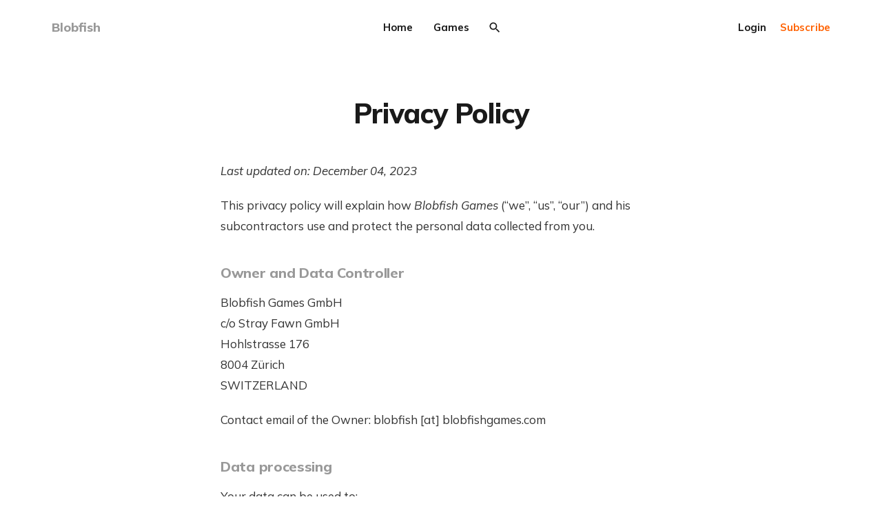

--- FILE ---
content_type: text/html; charset=utf-8
request_url: https://www.blobfish.dev/privacy/
body_size: 8179
content:
<!DOCTYPE html>
<html lang="en">

<head>
    <meta charset="utf-8">
    <meta name="viewport" content="width=device-width, initial-scale=1">
    <title>Privacy Policy</title>
    <link rel="stylesheet" href="https://www.blobfish.dev/assets/built/screen.css?v=0da12f821c">
    <link rel="preconnect" href="https://fonts.gstatic.com">
    <link rel="stylesheet" href="https://fonts.googleapis.com/css2?family=Mulish:ital,wght@0,400;0,700;0,800;1,400;1,700&display=swap">

    <script>
        var siteUrl = 'https://www.blobfish.dev';
    </script>

    <script>
        var localTheme = localStorage.getItem('dawn_theme');
        switch (localTheme) {
            case 'dark':
                document.documentElement.classList.add('theme-dark');
                break;
            case 'light':
                document.documentElement.classList.add('theme-light');
                break;
            default:
                break;
        }
    </script>

    <link rel="icon" href="https://www.blobfish.dev/content/images/size/w256h256/2021/10/potatoheart_s-2.png" type="image/png">
    <link rel="canonical" href="https://www.blobfish.dev/privacy/">
    <meta name="referrer" content="no-referrer-when-downgrade">
    
    <meta property="og:site_name" content="Blobfish">
    <meta property="og:type" content="website">
    <meta property="og:title" content="Privacy Policy">
    <meta property="og:description" content="Last updated on: December 04, 2023

This privacy policy will explain how Blobfish Games (“we”, “us”, “our”) and his subcontractors use and protect the personal data collected from you.


Owner and Data Controller

Blobfish Games GmbH
c/o Stray Fawn GmbH
Hohlstrasse 176
8004 Zürich
SWITZERLAND

Contact email of the">
    <meta property="og:url" content="https://www.blobfish.dev/privacy/">
    <meta property="og:image" content="https://static.ghost.org/v4.0.0/images/publication-cover.jpg">
    <meta property="article:published_time" content="2021-10-06T09:31:13.000Z">
    <meta property="article:modified_time" content="2023-12-04T16:35:00.000Z">
    <meta name="twitter:card" content="summary_large_image">
    <meta name="twitter:title" content="Privacy Policy">
    <meta name="twitter:description" content="Last updated on: December 04, 2023

This privacy policy will explain how Blobfish Games (“we”, “us”, “our”) and his subcontractors use and protect the personal data collected from you.


Owner and Data Controller

Blobfish Games GmbH
c/o Stray Fawn GmbH
Hohlstrasse 176
8004 Zürich
SWITZERLAND

Contact email of the">
    <meta name="twitter:url" content="https://www.blobfish.dev/privacy/">
    <meta name="twitter:image" content="https://static.ghost.org/v4.0.0/images/publication-cover.jpg">
    <meta name="twitter:label1" content="Written by">
    <meta name="twitter:data1" content="Blobfish">
    <meta name="twitter:site" content="@blobfishdev">
    <meta name="twitter:creator" content="@blobfishdev">
    <meta property="og:image:width" content="1200">
    <meta property="og:image:height" content="482">
    
    <script type="application/ld+json">
{
    "@context": "https://schema.org",
    "@type": "Article",
    "publisher": {
        "@type": "Organization",
        "name": "Blobfish",
        "url": "https://www.blobfish.dev/",
        "logo": {
            "@type": "ImageObject",
            "url": "https://www.blobfish.dev/content/images/size/w256h256/2021/10/potatoheart_s-2.png",
            "width": 60,
            "height": 60
        }
    },
    "author": {
        "@type": "Person",
        "name": "Blobfish",
        "image": {
            "@type": "ImageObject",
            "url": "https://www.blobfish.dev/content/images/2021/10/Egg_Thumbnail.png",
            "width": 192,
            "height": 192
        },
        "url": "https://www.blobfish.dev/author/blobfish/",
        "sameAs": [
            "https://x.com/blobfishdev"
        ]
    },
    "headline": "Privacy Policy",
    "url": "https://www.blobfish.dev/privacy/",
    "datePublished": "2021-10-06T09:31:13.000Z",
    "dateModified": "2023-12-04T16:35:00.000Z",
    "description": "Last updated on: December 04, 2023\n\nThis privacy policy will explain how Blobfish Games (“we”, “us”, “our”) and his subcontractors use and protect the personal data collected from you.\n\n\nOwner and Data Controller\n\nBlobfish Games GmbH\nc/o Stray Fawn GmbH\nHohlstrasse 176\n8004 Zürich\nSWITZERLAND\n\nContact email of the Owner: blobfish [at] blobfishgames.com\n\n\nData processing\n\nYour data can be used to:\n\n * Get access to products or services you have ordered (including updates and information relative ",
    "mainEntityOfPage": "https://www.blobfish.dev/privacy/"
}
    </script>

    <meta name="generator" content="Ghost 6.12">
    <link rel="alternate" type="application/rss+xml" title="Blobfish" href="https://www.blobfish.dev/rss/">
    <script defer src="https://cdn.jsdelivr.net/ghost/portal@~2.56/umd/portal.min.js" data-i18n="true" data-ghost="https://www.blobfish.dev/" data-key="4198d7f672d164d250c04961e0" data-api="https://blobfish.ghost.io/ghost/api/content/" data-locale="en" crossorigin="anonymous"></script><style id="gh-members-styles">.gh-post-upgrade-cta-content,
.gh-post-upgrade-cta {
    display: flex;
    flex-direction: column;
    align-items: center;
    font-family: -apple-system, BlinkMacSystemFont, 'Segoe UI', Roboto, Oxygen, Ubuntu, Cantarell, 'Open Sans', 'Helvetica Neue', sans-serif;
    text-align: center;
    width: 100%;
    color: #ffffff;
    font-size: 16px;
}

.gh-post-upgrade-cta-content {
    border-radius: 8px;
    padding: 40px 4vw;
}

.gh-post-upgrade-cta h2 {
    color: #ffffff;
    font-size: 28px;
    letter-spacing: -0.2px;
    margin: 0;
    padding: 0;
}

.gh-post-upgrade-cta p {
    margin: 20px 0 0;
    padding: 0;
}

.gh-post-upgrade-cta small {
    font-size: 16px;
    letter-spacing: -0.2px;
}

.gh-post-upgrade-cta a {
    color: #ffffff;
    cursor: pointer;
    font-weight: 500;
    box-shadow: none;
    text-decoration: underline;
}

.gh-post-upgrade-cta a:hover {
    color: #ffffff;
    opacity: 0.8;
    box-shadow: none;
    text-decoration: underline;
}

.gh-post-upgrade-cta a.gh-btn {
    display: block;
    background: #ffffff;
    text-decoration: none;
    margin: 28px 0 0;
    padding: 8px 18px;
    border-radius: 4px;
    font-size: 16px;
    font-weight: 600;
}

.gh-post-upgrade-cta a.gh-btn:hover {
    opacity: 0.92;
}</style>
    <script defer src="https://cdn.jsdelivr.net/ghost/sodo-search@~1.8/umd/sodo-search.min.js" data-key="4198d7f672d164d250c04961e0" data-styles="https://cdn.jsdelivr.net/ghost/sodo-search@~1.8/umd/main.css" data-sodo-search="https://blobfish.ghost.io/" data-locale="en" crossorigin="anonymous"></script>
    
    <link href="https://www.blobfish.dev/webmentions/receive/" rel="webmention">
    <script defer src="/public/cards.min.js?v=0da12f821c"></script>
    <link rel="stylesheet" type="text/css" href="/public/cards.min.css?v=0da12f821c">
    <script defer src="/public/member-attribution.min.js?v=0da12f821c"></script>
    <script defer src="/public/ghost-stats.min.js?v=0da12f821c" data-stringify-payload="false" data-datasource="analytics_events" data-storage="localStorage" data-host="https://www.blobfish.dev/.ghost/analytics/api/v1/page_hit"  tb_site_uuid="4dea754d-a219-403e-9e1c-e7d91e43a648" tb_post_uuid="a4b8ff4a-45e5-459b-816b-e5b6f8c9b406" tb_post_type="page" tb_member_uuid="undefined" tb_member_status="undefined"></script><style>:root {--ghost-accent-color: #ff6406;}</style>
    <!-- link tag -->
<link rel="stylesheet" href="https://cdnjs.cloudflare.com/ajax/libs/prism/1.25.0/themes/prism.min.css" />
</head>

<body class="page-template page-privacy">
    <svg width="0" height="0" style="display: none;">
    <symbol xmlns="http://www.w3.org/2000/svg" viewBox="0 0 32 32" id="arrow-left">
        <path d="M26.667 14.667v2.667h-16L18 24.667l-1.893 1.893L5.547 16l10.56-10.56L18 7.333l-7.333 7.333h16z"></path>
    </symbol>
    <symbol xmlns="http://www.w3.org/2000/svg" viewBox="0 0 32 32" id="arrow-right">
        <path d="M5.333 14.667v2.667h16L14 24.667l1.893 1.893L26.453 16 15.893 5.44 14 7.333l7.333 7.333h-16z"></path>
    </symbol>
    <symbol xmlns="http://www.w3.org/2000/svg" viewBox="0 0 32 32" id="brightness-2">
        <path
            d="M13.333 2.667c-2.427 0-4.707.667-6.667 1.8 4 2.307 6.667 6.6 6.667 11.533s-2.667 9.227-6.667 11.533c1.96 1.133 4.24 1.8 6.667 1.8 7.36 0 13.333-5.973 13.333-13.333S20.693 2.667 13.333 2.667z">
        </path>
    </symbol>
    <symbol xmlns="http://www.w3.org/2000/svg" viewBox="0 0 32 32" id="chevron-left">
        <path d="M20.547 22.107L14.44 16l6.107-6.12L18.667 8l-8 8 8 8 1.88-1.893z"></path>
    </symbol>
    <symbol xmlns="http://www.w3.org/2000/svg" viewBox="0 0 32 32" id="chevron-right">
        <path d="M11.453 22.107L17.56 16l-6.107-6.12L13.333 8l8 8-8 8-1.88-1.893z"></path>
    </symbol>
    <symbol xmlns="http://www.w3.org/2000/svg" viewBox="0 0 32 32" id="circle-half-full">
        <path
            d="M16 2.667c-7.36 0-13.333 5.973-13.333 13.333s5.973 13.333 13.333 13.333c7.36 0 13.333-5.973 13.333-13.333s-5.973-13.333-13.333-13.333zM16 5.333c5.893 0 10.667 4.773 10.667 10.667s-4.773 10.667-10.667 10.667v-21.333z">
        </path>
    </symbol>
    <symbol xmlns="http://www.w3.org/2000/svg" viewBox="0 0 32 32" id="dots-horizontal">
        <path
            d="M21.333 16c0-1.473 1.194-2.667 2.667-2.667v0c1.473 0 2.667 1.194 2.667 2.667v0c0 1.473-1.194 2.667-2.667 2.667v0c-1.473 0-2.667-1.194-2.667-2.667v0zM13.333 16c0-1.473 1.194-2.667 2.667-2.667v0c1.473 0 2.667 1.194 2.667 2.667v0c0 1.473-1.194 2.667-2.667 2.667v0c-1.473 0-2.667-1.194-2.667-2.667v0zM5.333 16c0-1.473 1.194-2.667 2.667-2.667v0c1.473 0 2.667 1.194 2.667 2.667v0c0 1.473-1.194 2.667-2.667 2.667v0c-1.473 0-2.667-1.194-2.667-2.667v0z">
        </path>
    </symbol>
    <symbol xmlns="http://www.w3.org/2000/svg" viewBox="0 0 32 32" id="facebook-box">
        <path
            d="M6.667 4h18.667c1.467 0 2.667 1.2 2.667 2.667v18.667c0 1.467-1.2 2.667-2.667 2.667H6.667A2.675 2.675 0 0 1 4 25.334V6.667C4 5.2 5.2 4 6.667 4zM24 6.667h-3.333A4.672 4.672 0 0 0 16 11.334v3.333h-2.667v4H16V28h4v-9.333h4v-4h-4V12c0-.733.6-1.333 1.333-1.333H24v-4z">
        </path>
    </symbol>
    <symbol xmlns="http://www.w3.org/2000/svg" viewBox="0 0 32 32" id="facebook">
        <path
            d="M22.667 2.667V8H20c-.92 0-1.333 1.08-1.333 2v3.333h4v5.333h-4v10.667h-5.333V18.666h-4v-5.333h4V8a5.332 5.332 0 0 1 5.333-5.333h4z">
        </path>
    </symbol>
    <symbol xmlns="http://www.w3.org/2000/svg" viewBox="0 0 32 32" id="linkedin">
        <path
            d="M25.333 4c1.473 0 2.667 1.194 2.667 2.667v0 18.667c0 1.473-1.194 2.667-2.667 2.667v0h-18.667c-1.473 0-2.667-1.194-2.667-2.667v0-18.667c0-1.473 1.194-2.667 2.667-2.667v0h18.667zM24.667 24.667v-7.067c0-2.401-1.946-4.347-4.347-4.347v0c-1.133 0-2.453 0.693-3.093 1.733v-1.48h-3.72v11.16h3.72v-6.573c0-1.027 0.827-1.867 1.853-1.867 1.031 0 1.867 0.836 1.867 1.867v0 6.573h3.72zM9.173 11.413c1.237 0 2.24-1.003 2.24-2.24v0c0-1.24-1-2.253-2.24-2.253-1.244 0-2.253 1.009-2.253 2.253v0c0 1.24 1.013 2.24 2.253 2.24zM11.027 24.667v-11.16h-3.693v11.16h3.693z">
        </path>
    </symbol>
    <symbol xmlns="http://www.w3.org/2000/svg" viewBox="0 0 40 40" id="loader">
        <path opacity="0.3" fill="currentColor"
            d="M20.201,5.169c-8.254,0-14.946,6.692-14.946,14.946c0,8.255,6.692,14.946,14.946,14.946 s14.946-6.691,14.946-14.946C35.146,11.861,28.455,5.169,20.201,5.169z M20.201,31.749c-6.425,0-11.634-5.208-11.634-11.634 c0-6.425,5.209-11.634,11.634-11.634c6.425,0,11.633,5.209,11.633,11.634C31.834,26.541,26.626,31.749,20.201,31.749z" />
        <path fill="currentColor"
            d="M26.013,10.047l1.654-2.866c-2.198-1.272-4.743-2.012-7.466-2.012h0v3.312h0 C22.32,8.481,24.301,9.057,26.013,10.047z">
            <animateTransform attributeType="xml" attributeName="transform" type="rotate" from="0 20 20" to="360 20 20"
                dur="0.5s" repeatCount="indefinite" />
        </path>
    </symbol>
    <symbol xmlns="http://www.w3.org/2000/svg" viewBox="0 0 32 32" id="magnify">
        <path
            d="M12.667 4a8.667 8.667 0 0 1 8.667 8.667c0 2.147-.787 4.12-2.08 5.64l.36.36h1.053l6.667 6.667-2 2-6.667-6.667v-1.053l-.36-.36a8.689 8.689 0 0 1-5.64 2.08C7.88 21.334 4 17.454 4 12.667S7.88 4 12.667 4zm0 2.667c-3.333 0-6 2.667-6 6s2.667 6 6 6 6-2.667 6-6-2.667-6-6-6z">
        </path>
    </symbol>
    <symbol xmlns="http://www.w3.org/2000/svg" viewBox="0 0 32 32" id="menu-down">
        <path d="M9.333 13.333L16 20l6.667-6.667H9.334z"></path>
    </symbol>
    <symbol xmlns="http://www.w3.org/2000/svg" viewBox="0 0 32 32" id="rss-box">
        <path
            d="M6.667 4h18.667c1.467 0 2.667 1.2 2.667 2.667v18.667c0 1.467-1.2 2.667-2.667 2.667H6.667A2.675 2.675 0 0 1 4 25.334V6.667C4 5.2 5.2 4 6.667 4zM10 20c-1.107 0-2 .893-2 2s.893 2 2 2 2-.893 2-2-.893-2-2-2zm-2-6.667V16c4.413 0 8 3.587 8 8h2.667c0-5.893-4.773-10.667-10.667-10.667zM8 8v2.667c7.36 0 13.333 5.973 13.333 13.333H24c0-8.84-7.16-16-16-16z">
        </path>
    </symbol>
    <symbol xmlns="http://www.w3.org/2000/svg" viewBox="0 0 32 32" id="star">
        <path
            d="M16 23.027L24.24 28l-2.187-9.373 7.28-6.307-9.587-.827-3.747-8.827-3.747 8.827-9.587.827 7.267 6.307L7.759 28l8.24-4.973z">
        </path>
    </symbol>
    <symbol xmlns="http://www.w3.org/2000/svg" viewBox="0 0 24 24" id="table-of-contents">
        <path d="M3 9h14V7H3v2m0 4h14v-2H3v2m0 4h14v-2H3v2m16 0h2v-2h-2v2m0-10v2h2V7h-2m0 6h2v-2h-2v2z"></path>
    </symbol>
    <symbol xmlns="http://www.w3.org/2000/svg" viewBox="0 0 32 32" id="twitter-box">
        <path
            d="M6.667 4h18.667c1.467 0 2.667 1.2 2.667 2.667v18.667c0 1.467-1.2 2.667-2.667 2.667H6.667A2.675 2.675 0 0 1 4 25.334V6.667C4 5.2 5.2 4 6.667 4zm16.946 8.44c.64-.533 1.387-1.173 1.72-1.88-.547.28-1.2.453-1.92.547.667-.48 1.213-1.107 1.493-1.96-.693.373-1.4.693-2.28.853-2.067-2.493-7.013-.467-6.133 3.267-3.48-.213-5.6-1.787-7.36-3.72-1 1.627-.133 4.093 1.053 4.773-.613-.04-1.08-.227-1.52-.44.053 2.053 1.187 3.04 2.773 3.573a4.47 4.47 0 0 1-1.52.04c.493 1.427 1.52 2.32 3.28 2.507-1.2 1.013-3.413 1.72-5.2 1.44 1.533.973 3.28 1.747 5.707 1.64 5.88-.267 9.813-4.48 9.907-10.64z">
        </path>
    </symbol>
    <symbol xmlns="http://www.w3.org/2000/svg" viewBox="0 0 32 32" id="twitter">
        <path
            d="M29.947 8a11.423 11.423 0 0 1-3.28.92 5.738 5.738 0 0 0 2.507-3.173 11.52 11.52 0 0 1-3.627 1.4C24.494 6 23.014 5.334 21.334 5.334c-3.133 0-5.693 2.56-5.693 5.72 0 .453.053.893.147 1.307A16.261 16.261 0 0 1 4.001 6.388a5.663 5.663 0 0 0-.773 2.867c0 1.987 1 3.747 2.547 4.747-.947 0-1.827-.267-2.6-.667v.04a5.724 5.724 0 0 0 4.587 5.613 5.644 5.644 0 0 1-2.574.093c.72 2.253 2.813 3.933 5.333 3.973-1.947 1.547-4.413 2.453-7.107 2.453-.453 0-.907-.027-1.36-.08A16.19 16.19 0 0 0 10.827 28c10.507 0 16.28-8.72 16.28-16.28 0-.253 0-.493-.013-.747A11.42 11.42 0 0 0 29.947 8z">
        </path>
    </symbol>
    <symbol xmlns="http://www.w3.org/2000/svg" viewBox="0 0 32 32" id="white-balance-sunny">
        <path
            d="M4.733 24.72l1.88 1.88 2.4-2.387L7.12 22.32zm9.934 5.213h2.667V26h-2.667zM16 7.333c-4.413 0-8 3.587-8 8s3.587 8 8 8 8-3.587 8-8c0-4.427-3.587-8-8-8zm10.667 9.334h4V14h-4zm-3.68 7.546l2.4 2.387 1.88-1.88-2.387-2.4zm4.28-18.266l-1.88-1.88-2.4 2.387 1.893 1.893zM17.333.733h-2.667v3.933h2.667zM5.333 14h-4v2.667h4zm3.68-7.547l-2.4-2.387-1.88 1.88 2.387 2.4 1.893-1.893z">
        </path>
    </symbol>
    <symbol xmlns="http://www.w3.org/2000/svg" viewBox="0 0 32 32" id="window-close">
        <path
            d="M17.947 16l7.387 7.387v1.947h-1.947L16 17.947l-7.387 7.387H6.666v-1.947L14.053 16 6.666 8.613V6.666h1.947L16 14.053l7.387-7.387h1.947v1.947L17.947 16z">
        </path>
    </symbol>
</svg>
    <div class="site">
        <header class="site-header container">
    <div class="header-left">
        <a class="logo" href="https://www.blobfish.dev">
                <span class="logo-text">Blobfish</span>
        </a>
    </div>
        <nav class="main-nav hidden-xs hidden-sm hidden-md">
                <a class="menu-item menu-item-home"
        href="https://www.blobfish.dev/">Home</a>
    <a class="menu-item menu-item-games"
        href="https://store.steampowered.com/developer/blobfishgames">Games</a>

            <button class="button-icon menu-item-button js-modal" data-modal="search" aria-label="Search">
                <svg class="icon">
                    <use xlink:href="#magnify"></use>
                </svg>
            </button>
        </nav>

        <button class="button-icon hidden-lg hidden-xl js-modal" data-modal="search" aria-label="Search">
            <svg class="icon">
                <use xlink:href="#magnify"></use>
            </svg>
        </button>
        <div class="burger hidden-lg hidden-xl">
            <div class="burger-bar"></div>
            <div class="burger-bar"></div>
        </div>

        <div class="mobile-menu hidden-lg hidden-xl">
            <div class="container">
                <nav class="mobile-nav">
                        <a class="menu-item menu-item-home"
        href="https://www.blobfish.dev/">Home</a>
    <a class="menu-item menu-item-games"
        href="https://store.steampowered.com/developer/blobfishgames">Games</a>

                        <button class="button-text menu-item members-login" data-portal="signin">Login</button>
                        <button class="button-text menu-item menu-item-cta members-subscribe" data-portal="signup">Subscribe</button>
                </nav>
            </div>
        </div>
    <div class="header-right hidden-xs hidden-sm hidden-md">
            <button class="button-text menu-item members-login" data-portal="signin">Login</button>
            <button class="button-text menu-item menu-item-cta members-subscribe" data-portal="signup">Subscribe</button>
    </div>
</header>

        <div class="site-content">
            
<div class="content-area">
    <main class="site-main">
            <article class="single post no-image">
    <header class="single-header kg-canvas">
        <h1 class="single-title">Privacy Policy</h1>
    </header>
    <div class="single-content kg-canvas u-text-format">
        <p><em>Last updated on: December 04, 2023</em></p><p>This privacy policy will explain how <em>Blobfish Games</em> (“we”, “us”, “our”) and his subcontractors use and protect the personal data collected from you.</p><h3 id="owner-and-data-controller">Owner and Data Controller</h3><p>Blobfish Games GmbH<br>c/o Stray Fawn GmbH<br>Hohlstrasse 176<br>8004 Zürich<br>SWITZERLAND</p><p>Contact email of the Owner: blobfish [at] blobfishgames.com</p><h3 id="data-processing">Data processing</h3><p>Your data can be used to:</p><ul><li>Get access to products or services you have ordered (including updates and information relative to these orders)</li><li>Receive newsletters, commercial offers and notifications when new content is published</li><li>Collect information to improve the website, products and services offered (most notably through the use of cookies)</li><li>Answer the requests addressed to customer support</li></ul><h3 id="data-conservation">Data conservation</h3><p>Personal data is processed and stored as long as is necessary to fulfill the purpose for which it has been collected.</p><p>If you leave a comment, the comment and its metadata are retained indefinitely. This is so we can recognize and approve any follow-up comments automatically instead of holding them in a moderation queue.</p><p>Once the conservation period has expired, we will delete your personal data. Therefore, the right to access, the right to rectification, the right to erasure and the right to data portability can no longer be exercised after the expiration of the conservation period.</p><h3 id="your-data-protection-rights">Your data protection rights</h3><p>We would like to make sure you are fully aware of all of your data protection rights. Every user is entitled to the following:</p><p><strong>The right to access</strong> – You have the right to request us for copies of your personal data.</p><p><strong>The right to rectification</strong> – You have the right to request that we correct any information you believe is inaccurate. You also have the right to request us to complete the information you believe is incomplete.</p><p><strong>The right to erasure</strong> – You have the right to request that we erase your personal data, under certain conditions.</p><p><strong>The right to restrict processing</strong> – You have the right to request that we restrict the processing of your personal data, under certain conditions.</p><p><strong>The right to object to processing</strong> – You have the right to object to our processing of your personal data, under certain conditions.</p><p><strong>The right to data portability</strong> – You have the right to request that we transfer the data that we have collected to another organization, or directly to you, under certain conditions.</p><p>If you make a request, we have one month to respond to you. If you would like to exercise any of these rights, please contact us at our email: thomas@thomasgervraud.com</p><p>Standard requests will be processed for free.</p><p>However, we can refuse to respond to a request if it is manifestly unfounded or excessive or charge a reasonable fee for dealing with the request (in accordance with GDPR regulations).</p><h2 id="subcontractors-and-third-parties">Subcontractors and third-parties</h2><p>We work with the following subcontractors and third-parties:</p><p><strong>Email delivery</strong></p><p>Email delivery and data processing relative to subscriptions to the newsletter is fully supported by the <a href="https://ghost.org/?ref=blobfish.dev"><em>Ghost</em></a><em> </em>service.</p><p><a href="https://ghost.org/privacy/?ref=blobfish.dev"><em>View Ghost‘s privacy policy</em></a></p><p><strong>Embedded content</strong></p><p>Articles on this site may include embedded content (e.g. videos, images, articles, etc.). Embedded content from other websites behaves in the exact same way as if the visitor has visited the other website.</p><p>These websites may collect data about you, use cookies, embed additional third-party tracking, and monitor your interaction with that embedded content, including tracking your interaction with the embedded content if you have an account and are logged in to that website.</p><h3 id="privacy-policies-of-other-websites">Privacy policies of other websites</h3><p>Our website contains links to other websites. Our privacy policy applies only to our website, so if you click on a link to another website, you should read their privacy policy.</p><h3 id="changes-to-this-privacy-policy">Changes to this privacy policy</h3><p>This privacy policy is kept under regular review and any updates will be placed on this web page.</p><h3 id="questions">Questions</h3><p>If you have any questions about how we manage your data, please email us at: blobfish [at] blobfishgames.com</p>
    </div>
</article>    </main>
</div>
        </div>
        <footer class="site-footer container">
    <div class="social">
            <a class="social-item social-item-twitter"
                href="https://x.com/blobfishdev" target="_blank"
                rel="noopener noreferrer" aria-label="Twitter">
                <svg class="icon">
                    <use xlink:href="#twitter-box"></use>
                </svg>
            </a>
        <a class="social-item social-item-rss"
            href="https://feedly.com/i/subscription/feed/https://www.blobfish.dev/rss/"
            target="_blank" rel="noopener noreferrer" aria-label="RSS">
            <svg class="icon">
                <use xlink:href="#rss-box"></use>
            </svg>
        </a>
    </div>

    <div class="copyright">
        Powered by <a href="https://ghost.org/" target="_blank"
            rel="noopener noreferrer">Ghost</a>
    </div>

    <nav class="footer-nav">
            <a class="menu-item menu-item-data-privacy menu-item-current"
        href="https://www.blobfish.dev/privacy/">Data &amp; privacy</a>
    <a class="menu-item menu-item-contact"
        href="https://www.blobfish.dev/contact/">Contact</a>

        <a class="menu-item js-theme" href="#" data-system="System theme" data-dark="Dark theme" data-light="Light theme">
            <svg class="icon theme-icon theme-icon-system">
                <use xlink:href="#circle-half-full"></use>
            </svg>
            <svg class="icon theme-icon theme-icon-dark">
                <use xlink:href="#brightness-2"></use>
            </svg>
            <svg class="icon theme-icon theme-icon-light">
                <use xlink:href="#white-balance-sunny"></use>
            </svg>
            <span class="theme-text">System theme</span>
        </a>
    </nav>
</footer>        <div class="modal-overlay">
    <div class="modal modal-search">
        <div class="form-wrapper">
            <input class="modal-input search-input" type="search" placeholder="Enter keyword...">
            <button class="form-button search-button" aria-label="Search">
                <svg class="icon icon-search">
                    <use xlink:href="#magnify"></use>
                </svg>
                <svg class="icon icon-close">
                    <use xlink:href="#window-close"></use>
                </svg>
            </button>
        </div>
                <div class="popular-wrapper">
                    <h4 class="popular-title">Popular tags</h4>
                    <div class="popular-feed">
                            <a class="popular" href="/tag/money/">money</a>
                            <a class="popular" href="/tag/lost-potato/">lost-potato</a>
                            <a class="popular" href="/tag/engines/">engines</a>
                            <a class="popular" href="/tag/gamemaker/">gamemaker</a>
                            <a class="popular" href="/tag/godot/">godot</a>
                    </div>
                </div>
        <div class="search-result"></div>
    </div>
    <button class="button-icon modal-close" aria-label="Close">
        <svg class="icon icon-close">
            <use xlink:href="#window-close"></use>
        </svg>
    </button>
</div>        <!-- Root element of PhotoSwipe. Must have class pswp. -->
<div class="pswp" tabindex="-1" role="dialog" aria-hidden="true">
    <!-- Background of PhotoSwipe.
        It's a separate element as animating opacity is faster than rgba(). -->
    <div class="pswp__bg"></div>

    <!-- Slides wrapper with overflow:hidden. -->
    <div class="pswp__scroll-wrap">
        <!-- Container that holds slides.
          PhotoSwipe keeps only 3 of them in the DOM to save memory.
          Don't modify these 3 pswp__item elements, data is added later on. -->
        <div class="pswp__container">
            <div class="pswp__item"></div>
            <div class="pswp__item"></div>
            <div class="pswp__item"></div>
        </div>

        <!-- Default (PhotoSwipeUI_Default) interface on top of sliding area. Can be changed. -->
        <div class="pswp__ui pswp__ui--hidden">
            <div class="pswp__top-bar">
                <!--  Controls are self-explanatory. Order can be changed. -->
                <div class="pswp__counter"></div>

                <button class="pswp__button pswp__button--close" title="Close (Esc)"></button>
                <button class="pswp__button pswp__button--share" title="Share"></button>
                <button class="pswp__button pswp__button--fs" title="Toggle fullscreen"></button>
                <button class="pswp__button pswp__button--zoom" title="Zoom in/out"></button>

                <!-- Preloader demo https://codepen.io/dimsemenov/pen/yyBWoR -->
                <!-- element will get class pswp__preloader--active when preloader is running -->
                <div class="pswp__preloader">
                    <div class="pswp__preloader__icn">
                        <div class="pswp__preloader__cut">
                            <div class="pswp__preloader__donut"></div>
                        </div>
                    </div>
                </div>
            </div>

            <div class="pswp__share-modal pswp__share-modal--hidden pswp__single-tap">
                <div class="pswp__share-tooltip"></div>
            </div>

            <button class="pswp__button pswp__button--arrow--left" title="Previous (arrow left)"></button>
            <button class="pswp__button pswp__button--arrow--right" title="Next (arrow right)"></button>

            <div class="pswp__caption">
                <div class="pswp__caption__center"></div>
            </div>
        </div>
    </div>
</div>    </div>

    <script
        src="https://code.jquery.com/jquery-3.5.1.min.js"
        integrity="sha256-9/aliU8dGd2tb6OSsuzixeV4y/faTqgFtohetphbbj0="
        crossorigin="anonymous">
    </script>
    <script src="https://www.blobfish.dev/assets/built/main.min.js?v=0da12f821c"></script>

    <!-- script tag -->
<script src="https://cdnjs.cloudflare.com/ajax/libs/prism/1.25.0/prism.min.js"></script>
</body>

</html>

--- FILE ---
content_type: text/css; charset=UTF-8
request_url: https://www.blobfish.dev/assets/built/screen.css?v=0da12f821c
body_size: 8882
content:
html{-webkit-text-size-adjust:100%;line-height:1.15}body{margin:0}main{display:block}h1{font-size:2em;margin:.67em 0}hr{box-sizing:content-box;height:0;overflow:visible}pre{font-family:monospace;font-size:1em}a{background-color:transparent}abbr[title]{border-bottom:none;text-decoration:underline;-webkit-text-decoration:underline dotted;text-decoration:underline dotted}b,strong{font-weight:bolder}code,kbd,samp{font-family:monospace;font-size:1em}small{font-size:80%}sub,sup{font-size:75%;line-height:0;position:relative;vertical-align:baseline}sub{bottom:-.25em}sup{top:-.5em}img{border-style:none}button,input,optgroup,select,textarea{font-family:inherit;font-size:100%;line-height:1.15;margin:0}button,input{overflow:visible}button,select{text-transform:none}[type=button],[type=reset],[type=submit],button{-webkit-appearance:button}[type=button]::-moz-focus-inner,[type=reset]::-moz-focus-inner,[type=submit]::-moz-focus-inner,button::-moz-focus-inner{border-style:none;padding:0}[type=button]:-moz-focusring,[type=reset]:-moz-focusring,[type=submit]:-moz-focusring,button:-moz-focusring{outline:1px dotted ButtonText}fieldset{padding:.35em .75em .625em}legend{box-sizing:border-box;color:inherit;display:table;max-width:100%;padding:0;white-space:normal}progress{vertical-align:baseline}textarea{overflow:auto}[type=checkbox],[type=radio]{box-sizing:border-box;padding:0}[type=number]::-webkit-inner-spin-button,[type=number]::-webkit-outer-spin-button{height:auto}[type=search]{-webkit-appearance:textfield;outline-offset:-2px}[type=search]::-webkit-search-decoration{-webkit-appearance:none}::-webkit-file-upload-button{-webkit-appearance:button;font:inherit}details{display:block}summary{display:list-item}[hidden],template{display:none}:root{--brand-color:var(--ghost-accent-color,#ff572f);--primary-text-color:#333;--secondary-text-color:#999;--white-color:#fff;--lighter-gray-color:#f6f6f6;--light-gray-color:#e6e6e6;--mid-gray-color:#ccc;--dark-gray-color:#444;--darker-gray-color:#1a1a1a;--black-color:#000;--green-color:#28a745;--orange-color:#ffc107;--red-color:#dc3545;--facebook-color:#3b5998;--twitter-color:#1da1f2;--rss-color:#f26522;--animation-base:ease-in-out;--font-base:Mulish,-apple-system,BlinkMacSystemFont,Segoe UI,Helvetica,Arial,sans-serif;--font-mono:Menlo,Consolas,Monaco,Liberation Mono,Lucida Console,monospace;--navbar-height:80px}@media (max-width:767px){:root{--navbar-height:70px}}html{box-sizing:border-box;font-size:62.5%}*,:after,:before{box-sizing:inherit}body{text-rendering:optimizeLegibility;-webkit-font-smoothing:antialiased;-moz-osx-font-smoothing:grayscale;background-color:var(--white-color);color:var(--primary-text-color);font-family:var(--font-base);font-size:1.5rem;line-height:1.6;word-break:break-word}a{color:var(--darker-gray-color);text-decoration:none;transition:color .1s var(--animation-base)}a:hover{opacity:.8}h1,h2,h3,h4,h5,h6{color:var(--darker-gray-color);font-family:var(--font-base);font-weight:800;line-height:1.3;margin:0 0 1.5rem}p{margin:0 0 2rem}img{display:block;height:auto;max-width:100%}blockquote{background-color:var(--lighter-gray-color);border-left:5px solid var(--brand-color);color:var(--secondary-text-color);font-size:2.1rem;font-style:italic;letter-spacing:-.03rem;line-height:1.4;margin-left:0;margin-right:0;padding:2rem 3rem;text-align:center}blockquote,blockquote strong{font-weight:700}ol,ul{padding-left:2rem}embed,iframe{border:0;display:block;overflow:hidden;width:100%}figure{margin:0}figcaption{color:var(--secondary-text-color);font-size:1.4rem;line-height:1.4;margin-top:1.5rem;text-align:center}figcaption a{color:var(--secondary-text-color)!important;font-weight:400!important}pre{-webkit-overflow-scrolling:touch;background-color:var(--lighter-gray-color);border-radius:5px;-webkit-hyphens:none;-ms-hyphens:none;hyphens:none;line-height:1.5;overflow-x:scroll;padding:1.6rem 2.2rem;white-space:pre}code{font-family:var(--font-mono);font-size:14px}:not(pre)>code{background-color:var(--lighter-gray-color);border-radius:3px;padding:.3rem .4rem}hr{border:0;margin-left:auto;margin-right:auto;position:relative}hr,hr:after,hr:before{background-color:var(--secondary-text-color);border-radius:50%;height:5px;width:5px}hr:after,hr:before{content:"";position:absolute}hr:before{right:20px}hr:after{left:20px}table:not(.highlight){border-collapse:collapse;font-size:1.5rem;width:100%;word-break:normal}table:not(.highlight):not(.table){-webkit-overflow-scrolling:touch;display:inline-block;overflow-x:auto;white-space:nowrap}table:not(.highlight) thead{background-color:var(--lighter-gray-color);border-bottom:1px solid var(--light-gray-color)}table:not(.highlight) tr+table:not(.highlight) tr{border-top:1px solid var(--light-gray-color)}table:not(.highlight) tr:hover td{background-color:var(--lighter-gray-color)}table:not(.highlight) td,table:not(.highlight) th{line-height:1.5;padding:1rem 1.5rem}table:not(.highlight) th{color:var(--secondary-text-color);text-align:left}table:not(.highlight) tfoot{border-top:1px solid var(--mid-gray-color)}table:not(.highlight) tfoot td{font-weight:700}@media (max-width:767px){.table thead{display:none}.table tr{display:block;padding:1.2rem 0}.table td{display:flex;justify-content:space-between;padding:.7rem 0;text-align:right;width:100%}.table td:before{color:var(--secondary-text-color);content:attr(data-label);margin-right:1rem;white-space:nowrap}}.container{margin-left:auto;margin-right:auto;max-width:calc(1130px + 8vw);padding-left:4vw;padding-right:4vw;width:100%}.container.medium{max-width:calc(750px + 8vw)}.container.small{max-width:calc(640px + 8vw)}.row{display:flex;flex-wrap:wrap;margin-left:-20px;margin-right:-20px}div[class^=col-]{min-height:1px;padding-left:20px;padding-right:20px;position:relative;width:100%}.col-1{flex:0 0 8.333333%;max-width:8.333333%}.col-2{flex:0 0 16.666667%;max-width:16.666667%}.col-3{flex:0 0 25%;max-width:25%}.col-4{flex:0 0 33.333333%;max-width:33.333333%}.col-5{flex:0 0 41.666667%;max-width:41.666667%}.col-6{flex:0 0 50%;max-width:50%}.col-7{flex:0 0 58.333333%;max-width:58.333333%}.col-8{flex:0 0 66.666667%;max-width:66.666667%}.col-9{flex:0 0 75%;max-width:75%}.col-10{flex:0 0 83.333333%;max-width:83.333333%}.col-11{flex:0 0 91.666667%;max-width:91.666667%}.col-12{flex:0 0 100%;max-width:100%}@media (min-width:576px){.col-sm-1{flex:0 0 8.333333%;max-width:8.333333%}.col-sm-2{flex:0 0 16.666667%;max-width:16.666667%}.col-sm-3{flex:0 0 25%;max-width:25%}.col-sm-4{flex:0 0 33.333333%;max-width:33.333333%}.col-sm-5{flex:0 0 41.666667%;max-width:41.666667%}.col-sm-6{flex:0 0 50%;max-width:50%}.col-sm-7{flex:0 0 58.333333%;max-width:58.333333%}.col-sm-8{flex:0 0 66.666667%;max-width:66.666667%}.col-sm-9{flex:0 0 75%;max-width:75%}.col-sm-10{flex:0 0 83.333333%;max-width:83.333333%}.col-sm-11{flex:0 0 91.666667%;max-width:91.666667%}.col-sm-12{flex:0 0 100%;max-width:100%}}@media (min-width:768px){.col-md-1{flex:0 0 8.333333%;max-width:8.333333%}.col-md-2{flex:0 0 16.666667%;max-width:16.666667%}.col-md-3{flex:0 0 25%;max-width:25%}.col-md-4{flex:0 0 33.333333%;max-width:33.333333%}.col-md-5{flex:0 0 41.666667%;max-width:41.666667%}.col-md-6{flex:0 0 50%;max-width:50%}.col-md-7{flex:0 0 58.333333%;max-width:58.333333%}.col-md-8{flex:0 0 66.666667%;max-width:66.666667%}.col-md-9{flex:0 0 75%;max-width:75%}.col-md-10{flex:0 0 83.333333%;max-width:83.333333%}.col-md-11{flex:0 0 91.666667%;max-width:91.666667%}.col-md-12{flex:0 0 100%;max-width:100%}}@media (min-width:992px){.col-lg-1{flex:0 0 8.333333%;max-width:8.333333%}.col-lg-2{flex:0 0 16.666667%;max-width:16.666667%}.col-lg-3{flex:0 0 25%;max-width:25%}.col-lg-4{flex:0 0 33.333333%;max-width:33.333333%}.col-lg-5{flex:0 0 41.666667%;max-width:41.666667%}.col-lg-6{flex:0 0 50%;max-width:50%}.col-lg-7{flex:0 0 58.333333%;max-width:58.333333%}.col-lg-8{flex:0 0 66.666667%;max-width:66.666667%}.col-lg-9{flex:0 0 75%;max-width:75%}.col-lg-10{flex:0 0 83.333333%;max-width:83.333333%}.col-lg-11{flex:0 0 91.666667%;max-width:91.666667%}.col-lg-12{flex:0 0 100%;max-width:100%}}@media (min-width:1200px){.col-xl-1{flex:0 0 8.333333%;max-width:8.333333%}.col-xl-2{flex:0 0 16.666667%;max-width:16.666667%}.col-xl-3{flex:0 0 25%;max-width:25%}.col-xl-4{flex:0 0 33.333333%;max-width:33.333333%}.col-xl-5{flex:0 0 41.666667%;max-width:41.666667%}.col-xl-6{flex:0 0 50%;max-width:50%}.col-xl-7{flex:0 0 58.333333%;max-width:58.333333%}.col-xl-8{flex:0 0 66.666667%;max-width:66.666667%}.col-xl-9{flex:0 0 75%;max-width:75%}.col-xl-10{flex:0 0 83.333333%;max-width:83.333333%}.col-xl-11{flex:0 0 91.666667%;max-width:91.666667%}.col-xl-12{flex:0 0 100%;max-width:100%}}@media (max-width:575px){.hidden-xs{display:none!important}}@media (min-width:576px) and (max-width:767px){.hidden-sm{display:none!important}}@media (min-width:768px) and (max-width:991px){.hidden-md{display:none!important}}@media (min-width:992px) and (max-width:1199px){.hidden-lg{display:none!important}}@media (min-width:1200px){.hidden-xl{display:none!important}}.button{align-items:center;background-color:var(--white-color);border:1px solid var(--light-gray-color);border-radius:3px;color:var(--brand-color);cursor:pointer;display:inline-flex;font-size:11px;font-weight:800;height:36px;justify-content:center;letter-spacing:.5px;outline:none;padding:0 15px;text-transform:uppercase}.button:hover{border-color:var(--mid-gray-color);opacity:1}.button .icon-loading{display:none}.button.loading{text-indent:-9999px}.button.loading .icon-loading{display:block}.button-icon,.button-secondary{color:var(--darker-gray-color)}.button-icon{align-items:center;background-color:transparent;border:0;cursor:pointer;display:inline-flex;height:30px;justify-content:center;outline:none;padding:0;width:30px}.button-icon:hover .icon{opacity:.8}.button-text{background-color:transparent;border:0;cursor:pointer;line-height:inherit;outline:none;padding:0}.button-text,label{color:var(--darker-gray-color)}label{display:block;font-size:1.4rem;font-weight:700}label+label{margin-top:2rem}label input,label textarea{margin-top:.7rem}input,textarea{-webkit-appearance:none;-moz-appearance:none;appearance:none;background-color:var(--white-color);border:1px solid var(--light-gray-color);border-radius:5px;color:var(--darker-gray-color);font-size:1.6rem;height:44px;outline:none;padding:0 1.5rem;width:100%}input:focus,textarea:focus{border-color:var(--mid-gray-color)}textarea{height:100%;padding-bottom:1.5rem;padding-top:1.5rem;resize:vertical}.form-wrapper{position:relative}.form-button{align-items:center;background-color:var(--brand-color);border:0;border-radius:0 4px 4px 0;color:var(--white-color);cursor:pointer;display:flex;height:40px;justify-content:center;outline:none;padding:0;position:absolute;right:5px;top:5px;width:40px}.form-button .icon-loading,.loading .form-button .icon{display:none}.loading .form-button .icon-loading{display:block}.contact-form{margin-top:3rem}.contact-form .button{margin-top:1.5rem}symbol{fill:currentColor}.icon{height:20px;width:20px}.icon-loading{height:26px;width:26px}.site{display:flex;flex-direction:column;min-height:100vh}.site-content{flex-grow:1;padding:6rem 0}@media (max-width:767px){.site-content{padding:3rem 0}}.site-header{align-items:center;display:flex;height:var(--navbar-height)}.header-left,.header-right{align-items:center;display:flex;flex:2}.header-right{justify-content:flex-end}.header-right .menu-item{margin:0}.header-right .menu-item+.menu-item{margin-left:2rem}.logo{position:relative}.logo-text{color:var(--secondary-text-color);font-size:1.8rem;font-weight:800}.logo-image{max-height:50px}.logo-image.white{left:0;opacity:0;position:absolute;top:0}.main-nav{align-items:center;display:flex}.menu-item{font-weight:700;margin:0 1.5rem}.menu-item[href*="..."],.menu-item[href*="..."]~.menu-item{display:none}.menu-item-button{margin:0 .7rem}.menu-item-more{position:relative}.menu-item-more .icon{height:24px;width:24px}.menu-item-cta{color:var(--brand-color)}.sub-menu{background-color:var(--darker-gray-color);border-radius:5px;display:none;margin-top:2rem;padding:1rem 0;position:absolute;right:-13px;text-align:left;top:100%;width:170px;z-index:90}.sub-menu:before{border-bottom:7px solid var(--darker-gray-color);border-left:7px solid transparent;border-right:7px solid transparent;content:"";height:0;position:absolute;right:21px;top:-6px;width:0}.sub-menu .menu-item{color:var(--white-color);display:block;font-size:1.3rem;margin:0;padding:.7rem 1.5rem}.mobile-menu{background-color:var(--white-color);display:none;height:calc(100vh - var(--navbar-height));left:0;padding-top:3rem;position:absolute;top:var(--navbar-height);width:100%;z-index:90}.mobile-menu .menu-item{font-size:1.8rem;margin:0;text-align:right}.mobile-menu .menu-item+.menu-item{margin-top:1.5rem}.mobile-menu .menu-item[href*="..."]~.menu-item{display:inline}.mobile-nav{display:flex;flex-direction:column}.menu-opened .mobile-menu{display:block}.sticky{align-items:center;-webkit-backdrop-filter:blur(5px);backdrop-filter:blur(5px);background-color:hsla(0,0%,100%,.8);display:flex;height:50px;justify-content:space-between;left:0;padding:0 2rem;position:fixed;right:0;transform:translateY(-52px);transition:transform .3s var(--animation-base);z-index:90}.sticky-title{color:var(--darker-gray-color);flex-grow:1;font-size:1.6rem;font-weight:800;line-height:1.3;margin-right:1rem;overflow:hidden;text-overflow:ellipsis;white-space:nowrap}.sticky-toc-button{flex-shrink:0;margin-right:-6px}.sticky-toc-button .icon{height:24px;width:24px}.sticky-toc{background-color:var(--lighter-gray-color);display:flex;flex-direction:column;opacity:0;padding:1rem 0;position:absolute;right:20px;text-align:left;top:72px;transform:translateY(-10px);transition-duration:.2s;transition-property:opacity transform;transition-timing-function:var(--animation-base);visibility:hidden;width:250px}.sticky-toc-link{font-size:1.1rem;font-weight:700;padding:.6rem 1.7rem;text-transform:uppercase}.sticky-toc-link-indented:before{content:"-";margin-right:.5rem}.toc-opened .sticky-toc{opacity:1;transform:translateY(0);visibility:visible}.sticky-track{background-color:var(--light-gray-color);bottom:-2px;height:2px;left:0;position:absolute;width:100%}.sticky-progress{background-color:var(--brand-color);height:100%;transform:translate3d(-100%,0,0);transition:transform .2s}.sticky-visible .sticky{transform:translateY(0)}@media (max-width:767px){.sticky-title{font-size:1.4rem;font-weight:700}}.cover{margin-top:4.5rem}.cover-content{align-items:center;display:flex;flex-direction:column;margin:0 auto;max-width:500px;text-align:center}.cover-icon{margin-bottom:2rem;position:relative}.cover-icon-image{width:150px}.cover-icon-image.white{left:0;opacity:0;position:absolute;top:0}.cover-description{font-size:1.7rem}.cover-cta{display:flex;margin-top:2rem}.cover-cta .button{margin:0 .5rem}.site-footer{align-items:center;display:flex;flex-direction:column;padding:3rem 0 4.5rem}.social{display:flex;margin-bottom:2rem}.social-item{color:var(--secondary-text-color);line-height:0;margin:0 4px}.social-item .icon{height:24px;width:24px}.copyright{font-size:1.2rem;letter-spacing:-.02rem}.copyright,.copyright a{color:var(--secondary-text-color)}.copyright a:hover{opacity:1;text-decoration:underline}.footer-nav{align-items:center;display:flex;flex-wrap:wrap;justify-content:center;margin-top:.5rem}.footer-nav .menu-item{align-items:center;color:var(--secondary-text-color);display:flex;font-size:1.2rem;font-weight:400;margin:0}.footer-nav .menu-item+.menu-item:before{content:"\02022";font-family:serif;line-height:1;padding:0 .7rem}.footer-nav .menu-item:hover{opacity:1}.theme-icon{height:1.1rem;width:1.1rem}.theme-text{margin-left:.3rem}.theme-dark .theme-icon-light,.theme-dark .theme-icon-system,.theme-icon-dark,.theme-icon-light{display:none}.theme-dark .theme-icon-dark{display:block}.theme-light .theme-icon-dark,.theme-light .theme-icon-system{display:none}.theme-light .theme-icon-light{display:block}.modal-overlay{-webkit-backdrop-filter:blur(8px);backdrop-filter:blur(8px);background-color:rgba(0,0,0,.7);bottom:0;display:none;left:0;opacity:0;pointer-events:none;position:fixed;right:0;top:0;transition:opacity .2s var(--animation-base);z-index:90}.modal{background-color:var(--white-color);border-radius:5px;margin:9rem auto 0;overflow:hidden;transform:translateY(-10px);transition:transform .2s var(--animation-base)}.modal-search{width:500px}.modal-search .form-wrapper{border-bottom:1px solid var(--light-gray-color)}.modal-close{color:var(--white-color);position:absolute;right:15px;top:15px}.modal-opened .modal-overlay{opacity:1;pointer-events:unset}.modal-opened .modal{transform:translateY(0)}@media (max-width:500px){.modal-search{border-radius:0;width:100%}}.search-input{border:0;height:50px}.search-button-clear .icon-search,.search-button .icon-close{display:none}.search-button-clear .icon-close{display:block}.search-result{-webkit-overflow-scrolling:touch;max-height:50vh;overflow-y:scroll}.search-result-row+.search-result-row{border-top:1px solid var(--light-gray-color)}.search-result-row-link{display:block;font-size:1.5rem;line-height:1.4;padding:1.3rem 1.5rem 1.2rem}.search-result-row-link:hover{background-color:var(--lighter-gray-color);opacity:1}.popular-wrapper{padding:2rem 1.5rem 1.5rem}.popular-title{color:var(--secondary-text-color);font-size:1.2rem;margin-bottom:1rem;text-transform:uppercase}.popular-feed{display:flex;flex-wrap:wrap}.popular{font-weight:700;margin-bottom:.4rem;margin-right:.8rem}.popular:before{content:"#"}.burger{cursor:pointer;height:30px;margin-left:5px;margin-right:-7px;position:relative;width:30px}.burger-bar{height:100%;left:0;position:absolute;top:0;transition:transform .1806s cubic-bezier(.04,.04,.12,.96);width:100%}.burger-bar:before{background-color:var(--darker-gray-color);content:"";height:2px;left:7px;position:absolute;transition:transform .1596s cubic-bezier(.52,.16,.52,.84) .1008s;width:16px}.burger-bar:first-child:before{top:14px;transform:translateY(-3px)}.burger-bar:last-child:before{bottom:14px;transform:translateY(3px)}.menu-opened .burger .burger-bar{transition:transform .3192s cubic-bezier(.04,.04,.12,.96) .1008s}.menu-opened .burger .burger-bar:first-child{transform:rotate(45deg)}.menu-opened .burger .burger-bar:last-child{transform:rotate(-45deg)}.menu-opened .burger .burger-bar:before{transform:none;transition:transform .1806s cubic-bezier(.04,.04,.12,.96)}.feed{align-items:center;display:flex;line-height:1;overflow:hidden;padding:1.5rem 0;position:relative}.feed:hover .feed-title{opacity:.8}.feed:hover .feed-right{margin-right:1.6rem}.feed:hover .feed-icon{transform:translateX(.4rem)}.feed+.feed{border-top:1px solid var(--light-gray-color)}.feed+.feed.feed-paged{border-top:0;margin-top:3rem}.feed-calendar{color:var(--brand-color);display:flex;font-size:1.1rem;font-weight:800;margin-right:1.5rem;min-width:45px;white-space:nowrap}.feed-calendar-month{margin-right:.4rem;text-transform:uppercase}.feed-title{flex-grow:1;font-size:1.6rem;font-weight:400;margin-bottom:0;overflow:hidden;padding-right:1rem;text-overflow:ellipsis;white-space:nowrap}.feed-right{align-items:center;display:flex;transition:margin .2s var(--animation-base)}.feed-visibility{color:var(--orange-color);height:16px;margin-right:1rem;width:16px}.feed-visibility-public{display:none}.feed-length{font-size:1.4rem;white-space:nowrap}.feed-icon,.feed-length{color:var(--secondary-text-color)}.feed-icon{height:16px;position:absolute;right:0;transform:translateX(2rem);transition:transform .2s var(--animation-base);width:16px}.featured-wrapper{margin-top:6rem}.featured-wrapper .u-placeholder{margin-bottom:3rem}.featured-wrapper .post-title{font-size:1.8rem;font-weight:700;margin-bottom:0}.featured-title{border-bottom:1px solid var(--light-gray-color);color:var(--brand-color);font-size:1.5rem;letter-spacing:.05rem;margin-bottom:4.5rem;padding-bottom:1rem;text-transform:uppercase}.infinite-scroll-status,.pagination,body:not(.paged-next) .infinite-scroll-button{display:none}.infinite-scroll-request{-webkit-animation:scaleOut 1s ease-in-out infinite;animation:scaleOut 1s ease-in-out infinite;background-color:var(--darker-gray-color);border-radius:50%;height:40px;margin:3rem auto 0;width:40px}.infinite-scroll-action{display:flex;justify-content:center}.infinite-scroll-button{margin-top:4.5rem}@-webkit-keyframes scaleOut{0%{transform:scale(0)}to{opacity:0;transform:scale(1)}}@keyframes scaleOut{0%{transform:scale(0)}to{opacity:0;transform:scale(1)}}.single-header{margin-bottom:4.5rem;text-align:center}.single-meta{color:var(--secondary-text-color);font-size:1.2rem;font-weight:800;margin-bottom:1rem;text-transform:uppercase}.single-meta-item+.single-meta-item:before{content:"\02022";font-family:serif;padding:0 .3rem}.single-meta-tag .post-tag{color:var(--brand-color)}.single-title{font-size:4rem;letter-spacing:-.1rem;line-height:1.2;margin-bottom:0}.single-excerpt{font-size:1.8rem;font-style:italic;margin-top:2rem}.single-media{margin-top:4.5rem}.single-cta{border-bottom:1px solid var(--light-gray-color);border-top:5px solid var(--brand-color);margin-top:4rem!important;padding:3rem;text-align:center}.single-cta-title{margin:0 0 3rem!important}.single-cta-button{font-weight:800!important;margin-bottom:1rem}.single-cta-footer{font-size:1.4rem;font-weight:400!important;letter-spacing:-.02rem}.single-footer{align-items:center;display:flex;margin-top:4.5rem}.single-footer-left,.single-footer-right{display:flex;flex:2}.single-footer-right{justify-content:flex-end}.single-footer-middle,.single-footer-top{display:flex;flex-direction:column}.single-footer-top{align-items:center}.single-footer-title{font-size:1.8rem;margin-bottom:1rem}.single-footer-bottom{margin-top:2rem}@media (max-width:767px){.single-header{margin-bottom:3rem}.single-title{font-size:2.6rem}.single-excerpt{font-size:1.7rem}.single-media{margin-top:3rem}}.author{align-items:center;display:flex;flex-direction:column;margin-bottom:4.5rem;text-align:center}.author-image-placeholder{border-radius:50%;flex-shrink:0;margin-bottom:2rem;overflow:hidden;width:70px}.author-name{font-size:2.4rem;margin-bottom:0}.author-meta{color:var(--secondary-text-color);font-size:1.2rem;font-weight:800;margin-top:.5rem;text-transform:uppercase}.author-bio{margin-top:1rem;max-width:500px}.author-social{margin-top:2rem}.author-list{display:flex}.author-list .author-image-placeholder{border:2px solid var(--white-color);margin:0 -4px;width:54px}.author-list .author-image-placeholder:first-child{z-index:10}.author-list .author-image-placeholder:nth-child(2){z-index:9}.author-list .author-image-placeholder:nth-child(3){z-index:8}.author-list .author-image-placeholder:nth-child(4){z-index:7}.author-list .author-image-placeholder:nth-child(5){z-index:6}.share,.share-link{display:flex}.share-link{align-items:center;border-radius:3px;color:var(--white-color);font-size:1.1rem;font-weight:800;height:2.6rem;letter-spacing:.04rem;line-height:1;margin:0 .6rem;padding:0 .8rem;text-transform:uppercase}.share-link .icon{height:14px;width:14px}.share-link .icon-facebook{margin-left:-.3rem;margin-right:.2rem}.share-link .icon-twitter{margin-right:.4rem}.share-link-facebook{background-color:var(--facebook-color)}.share-link-twitter{background-color:var(--twitter-color)}.navigation-previous .navigation-icon{margin-left:-2px}.navigation-next .navigation-link{justify-content:flex-end}.navigation-next .navigation-icon{margin-right:-2px}.navigation-link{align-items:center;display:flex;height:30px;width:30px}.related-wrapper{background-color:var(--lighter-gray-color);margin-top:6rem;padding:4.5rem 0 3rem}.related-title{font-size:1.9rem}.comment{margin-top:4.5rem}.tag{margin-bottom:4.5rem;text-align:center}.tag-name{color:var(--brand-color);font-size:2.4rem;margin-bottom:0}.tag-name:before{content:"#"}.tag-description{margin:1rem auto 0;max-width:500px}.tag-list{font-weight:700;margin-top:2rem}.tag-list-label{color:var(--secondary-text-color);margin-right:.5rem}.tag-list-item:before{content:"#"}.tag-list-item+.tag-list-item{margin-left:.3rem}.tag-media{margin-top:4.5rem}.tag-media:before{padding-bottom:35%!important}@media (max-width:767px){.tag{margin-bottom:2.5rem}.tag-media{margin-top:3rem}}.plan-list{display:flex;justify-content:center}.plan{border:1px solid var(--light-gray-color);border-radius:5px;display:flex;flex-direction:column;margin:0 1rem;max-width:35rem;padding:3rem}.plan-title{color:var(--brand-color);font-size:2rem;margin-bottom:.3rem}.plan-price{align-items:baseline;color:var(--secondary-text-color);display:flex}.plan-amount{color:var(--darker-gray-color);font-size:2.4rem;font-weight:700;margin-right:.5rem}.plan-feature-list{flex-grow:1;list-style-type:none;margin:2rem 0 3rem;padding:0}.plan-feature{margin:.6rem 0}.plan-selector{display:flex;justify-content:center;margin-bottom:3rem}.plan-selector-button{position:relative}.plan-selector-button:first-child{border-bottom-right-radius:0;border-top-right-radius:0}.plan-selector-button+.plan-selector-button{border-bottom-left-radius:0;border-top-left-radius:0;margin-left:-1px}.plan-selector-button+.plan-selector-button:not(:last-child){border-bottom-right-radius:0;border-top-right-radius:0}.plan-selector-button:hover{z-index:10}@media (max-width:991px){.plan{display:none}.plan-selector-free+.plan-list .plan-free,.plan-selector-monthly+.plan-list .plan-monthly,.plan-selector-yearly+.plan-list .plan-yearly{display:flex}}.auth{background-color:var(--lighter-gray-color);border-radius:5px;border-top:5px solid var(--brand-color);margin:3rem auto 0;max-width:500px;padding:4rem 3rem 4.5rem}.auth-title{font-size:2.6rem;margin-bottom:.8rem}.auth-subtitle{color:var(--secondary-text-color);font-size:1.5rem;font-weight:700}.auth-form{margin-top:3rem}.auth-email{height:50px}.auth-footer{display:inline-block;font-size:1.4rem;letter-spacing:-.02rem;margin-top:2rem}.auth-footer-link{color:var(--brand-color);font-weight:700;text-decoration:underline}.account-profile{align-items:center;display:flex;flex-direction:column}.account-image-placeholder{border-radius:50%;margin-bottom:2rem;overflow:hidden;width:70px}.account-name{font-size:1.8rem;margin-bottom:.5rem}.account-button-list{display:flex;margin-top:2rem}.account-button{margin:0 .4rem}.account-subscription{margin-top:4.5rem}.account-row{align-items:center;display:flex;justify-content:space-between}.account-row+.account-row{margin-top:1.5rem}.account-row-title{color:var(--secondary-text-color);font-size:1.6rem;font-weight:700;margin-bottom:0}.account-row-value{font-size:1.6rem;font-weight:800}.account-status{background-color:var(--green-color);border-radius:3px;color:var(--white-color);font-size:1.2rem;height:100%;line-height:1;padding:.5rem .8rem;text-transform:uppercase}.account-status-trialing{background-color:var(--orange-color)}.account-action{align-items:center;display:flex;justify-content:space-between;margin-top:3rem}.account-cancel-link{font-size:1.3rem}.account-cancel-error{display:block;font-size:1.4rem;margin-top:.2rem}.notification{align-items:center;background-color:var(--white-color);border-top:3px solid var(--green-color);display:flex;font-size:1.6rem;font-weight:700;justify-content:center;left:0;line-height:1.4;padding:20px 60px;pointer-events:none;position:fixed;right:0;top:0;transform:translateY(-100%);transition-duration:.3s;transition-property:box-shadow,transform;transition-timing-function:var(--animation-base);visibility:hidden;z-index:90}.error .notification{border-top-color:var(--red-color)}.billing-success.notification-opened .notification-billing-update,.checkout-success.notification-opened .notification-checkout,.error .notification-error,.signin-success.notification-opened .notification-signin,.signup-success.notification-opened .notification-signup,.subscribe-success.notification-opened .notification-subscribe,.success .notification-success{box-shadow:0 1px 3px rgba(0,0,0,.15);pointer-events:unset;transform:translateY(0);visibility:visible}.notification-closing .notification{box-shadow:none!important;transform:translateY(-100%)!important}.notification-close{margin-top:-15px;position:absolute;right:15px;top:50%}@media (max-width:767px){.notification{justify-content:flex-start;padding:15px 60px 15px 20px}}.owl{-webkit-tap-highlight-color:transparent;display:none;position:relative;width:100%;z-index:1}.owl .owl-stage{position:relative;touch-action:pan-y}.owl .owl-stage:after{clear:both;content:".";display:block;height:0;line-height:0;visibility:hidden}.owl .owl-stage-outer{overflow:hidden}.owl .owl-item,.owl .owl-stage-outer{position:relative;transform:translateZ(0)}.owl .owl-item{-webkit-tap-highlight-color:transparent;-webkit-touch-callout:none;-webkit-backface-visibility:hidden;backface-visibility:hidden;float:left;min-height:1px}.owl .owl-item>img{display:block;transform-style:preserve-3d;width:100%}.owl .owl-dots.disabled,.owl .owl-nav.disabled{display:none}.owl .owl-dot,.owl .owl-next,.owl .owl-prev{cursor:pointer;-webkit-user-select:none;-moz-user-select:none;-ms-user-select:none;user-select:none}.owl .owl-next,.owl .owl-prev{align-items:center;background-color:var(--white-color);border:1px solid var(--light-gray-color);border-radius:3px;color:var(--dark-gray-color);display:flex;height:30px;justify-content:center;outline:none;padding:0;position:absolute;text-align:center;top:-86px;transition:color .5s var(--animation-base);width:30px}.owl .owl-next.disabled,.owl .owl-prev.disabled{color:var(--mid-gray-color);cursor:default}.owl .owl-next .icon,.owl .owl-prev .icon{height:18px;width:18px}.owl .owl-prev{right:34px}.owl .owl-next{right:0}.owl .owl-dots{margin-top:20px}.owl .owl-dot,.owl .owl-dots{display:flex;justify-content:center}.owl .owl-dot{align-items:center;border:0;height:20px;outline:none;padding:0;width:20px}.owl .owl-dot span{background-color:var(--light-gray-color);border-radius:50%;height:8px;width:8px}.owl .owl-dot.active span{background-color:var(--black-color)}.owl.owl-loaded{display:block}.owl.owl-loading{display:block;opacity:0}.owl.owl-hidden{opacity:0}.owl.owl-refresh .owl-item{visibility:hidden}.owl.owl-drag .owl-item{-webkit-user-select:none;-moz-user-select:none;-ms-user-select:none;user-select:none}.owl.owl-grab{cursor:move}.no-js .owl{display:block}.pswp{-webkit-text-size-adjust:100%;-webkit-backface-visibility:hidden;backface-visibility:hidden;display:none;height:100%;left:0;outline:none;overflow:hidden;position:absolute;top:0;touch-action:none;-ms-touch-action:none;width:100%;z-index:1500}.pswp img{max-width:none}.pswp--animate_opacity{opacity:.001;transition:opacity 333ms cubic-bezier(.4,0,.22,1);will-change:opacity}.pswp--open{display:block}.pswp--zoom-allowed .pswp__img{cursor:zoom-in}.pswp--zoomed-in .pswp__img{cursor:-webkit-grab;cursor:grab}.pswp--dragging .pswp__img{cursor:-webkit-grabbing;cursor:grabbing}.pswp__bg{-webkit-backface-visibility:hidden;backface-visibility:hidden;background-color:rgba(0,0,0,.85);opacity:0;transform:translateZ(0);transition:opacity 333ms cubic-bezier(.4,0,.22,1);will-change:opacity}.pswp__bg,.pswp__scroll-wrap{height:100%;left:0;position:absolute;top:0;width:100%}.pswp__scroll-wrap{overflow:hidden}.pswp__container,.pswp__zoom-wrap{bottom:0;left:0;position:absolute;right:0;top:0;touch-action:none}.pswp__container,.pswp__img{-webkit-tap-highlight-color:transparent;-webkit-touch-callout:none;-webkit-user-select:none;-moz-user-select:none;-ms-user-select:none;user-select:none}.pswp__zoom-wrap{position:absolute;transform-origin:left top;transition:transform 333ms cubic-bezier(.4,0,.22,1);width:100%}.pswp--animated-in .pswp__bg,.pswp--animated-in .pswp__zoom-wrap{transition:none}.pswp__container,.pswp__zoom-wrap{-webkit-backface-visibility:hidden;backface-visibility:hidden}.pswp__item{bottom:0;overflow:hidden;right:0}.pswp__img,.pswp__item{left:0;position:absolute;top:0}.pswp__img{height:auto;width:auto}.pswp__img--placeholder{-webkit-backface-visibility:hidden;backface-visibility:hidden}.pswp__img--placeholder--blank{background:var(--black-color)}.pswp--ie .pswp__img{height:auto!important;left:0;top:0;width:100%!important}.pswp__error-msg{color:var(--secondary-text-color);font-size:14px;left:0;line-height:16px;margin-top:-8px;position:absolute;text-align:center;top:50%;width:100%}.pswp__error-msg a{color:var(--secondary-text-color);text-decoration:underline}.pswp__button{-webkit-appearance:none;-moz-appearance:none;appearance:none;background:none;border:0;box-shadow:none;cursor:pointer;display:block;float:right;height:44px;margin:0;overflow:visible;padding:0;position:relative;transition:opacity .2s;width:44px}.pswp__button:focus,.pswp__button:hover{opacity:1}.pswp__button:active{opacity:.9;outline:none}.pswp__button::-moz-focus-inner{border:0;padding:0}.pswp__ui--over-close .pswp__button--close{opacity:1}.pswp__button,.pswp__button--arrow--left:before,.pswp__button--arrow--right:before{background:url(../images/default-skin.png) 0 0 no-repeat;background-size:264px 88px;height:44px;width:44px}@media (-webkit-min-device-pixel-ratio:1.1),(-webkit-min-device-pixel-ratio:1.09375),(min-resolution:1.1dppx),(min-resolution:105dpi){.pswp--svg .pswp__button,.pswp--svg .pswp__button--arrow--left:before,.pswp--svg .pswp__button--arrow--right:before{background-image:url(../images/default-skin.svg)}.pswp--svg .pswp__button--arrow--left,.pswp--svg .pswp__button--arrow--right{background:none}}.pswp__button--close{background-position:0 -44px}.pswp__button--share{background-position:-44px -44px}.pswp__button--fs{display:none}.pswp--supports-fs .pswp__button--fs{display:block}.pswp--fs .pswp__button--fs{background-position:-44px 0}.pswp__button--zoom{background-position:-88px 0;display:none}.pswp--zoom-allowed .pswp__button--zoom{display:block}.pswp--zoomed-in .pswp__button--zoom{background-position:-132px 0}.pswp--touch .pswp__button--arrow--left,.pswp--touch .pswp__button--arrow--right{visibility:hidden}.pswp__button--arrow--left,.pswp__button--arrow--right{background:none;height:100px;margin-top:-50px;position:absolute;top:50%;width:70px}.pswp__button--arrow--left{left:0}.pswp__button--arrow--right{right:0}.pswp__button--arrow--left:before,.pswp__button--arrow--right:before{content:"";height:30px;position:absolute;top:35px;width:32px}.pswp__button--arrow--left:before{background-position:-138px -44px;left:6px}.pswp__button--arrow--right:before{background-position:-94px -44px;right:6px}.pswp__counter{color:var(--white-color);font-size:11px;font-weight:700;height:44px;left:0;line-height:44px;padding:0 15px;position:absolute;top:0;-webkit-user-select:none;-moz-user-select:none;-ms-user-select:none;user-select:none}.pswp__caption{bottom:0;left:0;min-height:44px;position:absolute;width:100%}.pswp__caption__center{color:var(--white-color);font-size:11px;line-height:1.6;margin:0 auto;max-width:420px;padding:25px 15px 30px;text-align:center}.pswp__caption__center .post-caption-title{font-size:15px;font-weight:500;margin-bottom:7px;text-transform:uppercase}.pswp__caption__center .post-caption-meta-item+.post-caption-meta-item:before{content:"\02022";padding:0 4px}.pswp__caption--empty{display:none}.pswp__caption--fake{visibility:hidden}.pswp__preloader{direction:ltr;height:44px;left:50%;margin-left:-22px;opacity:0;position:absolute;top:0;transition:opacity .25s ease-out;width:44px;will-change:opacity}.pswp__preloader__icn{height:20px;margin:12px;width:20px}.pswp__preloader--active{opacity:1}.pswp__preloader--active .pswp__preloader__icn{background:url(../images/preloader.gif) 0 0 no-repeat}.pswp--css_animation .pswp__preloader--active{opacity:1}.pswp--css_animation .pswp__preloader--active .pswp__preloader__icn{-webkit-animation:clockwise .5s linear infinite;animation:clockwise .5s linear infinite}.pswp--css_animation .pswp__preloader--active .pswp__preloader__donut{-webkit-animation:donut-rotate 1s cubic-bezier(.4,0,.22,1) infinite;animation:donut-rotate 1s cubic-bezier(.4,0,.22,1) infinite}.pswp--css_animation .pswp__preloader__icn{background:none;height:14px;left:15px;margin:0;opacity:.75;position:absolute;top:15px;width:14px}.pswp--css_animation .pswp__preloader__cut{height:14px;overflow:hidden;position:relative;width:7px}.pswp--css_animation .pswp__preloader__donut{background:none;border-bottom:2px solid transparent;border-left:2px solid transparent;border-radius:50%;border-right:2px solid var(--white-color);border-top:2px solid var(--white-color);box-sizing:border-box;height:14px;left:0;margin:0;position:absolute;top:0;width:14px}@media screen and (max-width:1024px){.pswp__preloader{float:right;left:auto;margin:0;position:relative;top:auto}}@-webkit-keyframes clockwise{0%{transform:rotate(0deg)}to{transform:rotate(1turn)}}@keyframes clockwise{0%{transform:rotate(0deg)}to{transform:rotate(1turn)}}@-webkit-keyframes donut-rotate{0%{transform:rotate(0)}50%{transform:rotate(-140deg)}to{transform:rotate(0)}}@keyframes donut-rotate{0%{transform:rotate(0)}50%{transform:rotate(-140deg)}to{transform:rotate(0)}}.pswp__ui{-webkit-font-smoothing:auto;opacity:1;visibility:visible;z-index:1550}.pswp__top-bar{height:44px;left:0;position:absolute;top:0;width:100%}.pswp--has_mouse .pswp__button--arrow--left,.pswp--has_mouse .pswp__button--arrow--right,.pswp__caption,.pswp__top-bar{-webkit-backface-visibility:hidden;backface-visibility:hidden;transition:opacity 333ms cubic-bezier(.4,0,.22,1);will-change:opacity}.pswp--has_mouse .pswp__button--arrow--left,.pswp--has_mouse .pswp__button--arrow--right{visibility:visible}.pswp__ui--idle .pswp__button--arrow--left,.pswp__ui--idle .pswp__button--arrow--right,.pswp__ui--idle .pswp__top-bar{opacity:0}.pswp__ui--hidden .pswp__button--arrow--left,.pswp__ui--hidden .pswp__button--arrow--right,.pswp__ui--hidden .pswp__caption,.pswp__ui--hidden .pswp__top-bar{opacity:.001}.pswp__ui--one-slide .pswp__button--arrow--left,.pswp__ui--one-slide .pswp__button--arrow--right,.pswp__ui--one-slide .pswp__counter{display:none}.pswp__element--disabled{display:none!important}.pswp--minimal--dark .pswp__top-bar{background:none}.lazyload,.lazyloading{opacity:0}.lazyloaded{opacity:1;transition:opacity .5s var(--animation-base)}.kg-gallery-container{display:flex;flex-direction:column}.kg-gallery-row{display:flex;flex-direction:row;justify-content:center}.kg-gallery-image{cursor:pointer}.kg-gallery-image img{height:100%;width:100%}.kg-gallery-row:not(:first-of-type){margin:10px 0 0}.kg-gallery-image:not(:first-of-type){margin:0 0 0 10px}.kg-bookmark-card{border:1px solid var(--light-gray-color);border-radius:4px;overflow:hidden}.kg-bookmark-container{display:flex;overflow:hidden;text-decoration:none!important}.kg-bookmark-container:after{display:none}.kg-bookmark-container:hover{opacity:1}.kg-bookmark-content{flex-grow:1;overflow:hidden;padding:25px}.kg-bookmark-title{color:var(--darker-gray-color);font-size:18px;font-weight:800;line-height:1.3}.kg-bookmark-description{color:var(--secondary-text-color);font-size:14px;font-weight:400;margin-top:5px;overflow:hidden;text-overflow:ellipsis;white-space:nowrap}.kg-bookmark-metadata{align-items:center;display:flex;font-size:13px;font-weight:700;line-height:1;margin-top:5px}.kg-bookmark-icon{height:20px;margin-right:5px;width:20px}.kg-bookmark-author,.kg-bookmark-publisher{color:var(--darker-gray-color)}.kg-bookmark-author+.kg-bookmark-publisher:before{content:"•";font-family:serif;padding:0 5px}.kg-bookmark-thumbnail{flex-shrink:0;margin-left:20px;position:relative;width:220px}.kg-bookmark-thumbnail img{height:100%;-o-object-fit:cover;object-fit:cover;position:absolute;width:100%}@media (max-width:767px){.kg-bookmark-container{flex-direction:column}.kg-bookmark-thumbnail{height:200px;margin-left:0;width:100%}}.kg-image{margin-left:auto;margin-right:auto}.kg-canvas{display:grid;grid-template-columns:[full-start] minmax(4vw,auto) [wide-start] minmax(auto,140px) [main-start] min(640px,calc(100% - 8vw)) [main-end] minmax(auto,140px) [wide-end] minmax(4vw,auto) [full-end]}.kg-canvas>*{grid-column:main-start/main-end}.kg-width-wide{grid-column:wide-start/wide-end}.kg-width-full{grid-column:full-start/full-end}.u-text-format{font-size:1.7rem;line-height:1.8}.u-text-format>*{margin-bottom:0}.u-text-format>*+*{margin-top:3rem}.u-text-format>:first-child{margin-top:0!important}.u-text-format>*+ol,.u-text-format>*+p,.u-text-format>*+ul{margin-top:2rem}.u-text-format>[id]{margin-top:4rem}.u-text-format>[id]+p{margin-top:1.5rem}.u-text-format h1{font-size:2.8rem;letter-spacing:-.03rem}.u-text-format h2{font-size:2.3rem;letter-spacing:-.03rem}.u-text-format h3{color:var(--secondary-text-color);font-size:2rem;letter-spacing:-.03rem}.u-text-format h4{font-size:1.9rem;font-weight:700}.u-text-format h5{font-size:1.6rem;font-weight:700}.u-text-format h6{font-size:1.3rem;font-weight:700;text-transform:uppercase}.u-text-format a{color:var(--brand-color);font-weight:700;text-decoration:underline}.u-text-format ol li+li,.u-text-format ul li+li{margin-top:1rem}.u-text-format>.kg-card,.u-text-format>.kg-card+*{margin-top:4.5rem}.u-text-format hr,.u-text-format hr+*{margin-top:4rem}.u-text-format blockquote,.u-text-format blockquote+*{margin-top:3rem}.post-template .u-text-format h2,.post-template .u-text-format h3{scroll-margin-top:8rem}.page-template .u-text-format h2,.page-template .u-text-format h3{scroll-margin-top:3rem}.u-permalink{bottom:0;left:0;outline:none;position:absolute;right:0;top:0;z-index:50}.u-placeholder{background-color:var(--lighter-gray-color);position:relative;z-index:10}.u-placeholder:before{content:"";display:block}.u-placeholder.horizontal:before{padding-bottom:50%}.u-placeholder.rectangle:before{padding-bottom:62.5%}.u-placeholder.square:before{padding-bottom:100%}.u-object-fit{height:100%;left:0;-o-object-fit:cover;object-fit:cover;position:absolute;top:0;width:100%}.animate__animated{-webkit-animation-duration:1s;animation-duration:1s;-webkit-animation-fill-mode:both;animation-fill-mode:both}@-webkit-keyframes bounceIn{0%,20%,40%,60%,80%,to{-webkit-animation-timing-function:cubic-bezier(.215,.61,.355,1);animation-timing-function:cubic-bezier(.215,.61,.355,1)}0%{opacity:0;transform:scale3d(.7,.7,.7)}40%{transform:scale3d(1.1,1.1,1.1)}to{opacity:1;transform:scaleX(1)}}@keyframes bounceIn{0%,20%,40%,60%,80%,to{-webkit-animation-timing-function:cubic-bezier(.215,.61,.355,1);animation-timing-function:cubic-bezier(.215,.61,.355,1)}0%{opacity:0;transform:scale3d(.7,.7,.7)}40%{transform:scale3d(1.1,1.1,1.1)}to{opacity:1;transform:scaleX(1)}}.animate__bounceIn{-webkit-animation-duration:.3s;animation-duration:.3s;-webkit-animation-name:bounceIn;animation-name:bounceIn}@-webkit-keyframes zoomOut{0%{opacity:1}50%{opacity:0;transform:scale3d(.7,.7,.7)}to{opacity:0}}@keyframes zoomOut{0%{opacity:1}50%{opacity:0;transform:scale3d(.7,.7,.7)}to{opacity:0}}.animate__zoomOut{-webkit-animation-duration:.3s;animation-duration:.3s;-webkit-animation-name:zoomOut;animation-name:zoomOut}.theme-dark:root{--primary-text-color:#e2e2e2;--secondary-text-color:#868686;--white-color:#282c35;--lighter-gray-color:#2f333c;--light-gray-color:#3b3e46;--mid-gray-color:#666;--dark-gray-color:#e6e6e6;--darker-gray-color:#fff}.theme-dark .cover-icon-image.white+.cover-icon-image,.theme-dark .logo-image.white+.logo-image{opacity:0}.theme-dark .cover-icon-image.white,.theme-dark .logo-image.logo-image.white{opacity:1}.theme-dark .sticky{background-color:rgba(0,0,0,.6)}.theme-dark .form-button,.theme-dark .pswp__counter{color:var(--darker-gray-color)}.theme-dark .share-link{background-color:var(--darker-gray-color)}.theme-dark .share-link-facebook{color:var(--facebook-color)}.theme-dark .share-link-twitter{color:var(--twitter-color)}@media (prefers-color-scheme:dark){html:not(.theme-light):root{--primary-text-color:#e2e2e2;--secondary-text-color:#868686;--white-color:#282c35;--lighter-gray-color:#2f333c;--light-gray-color:#3b3e46;--mid-gray-color:#666;--dark-gray-color:#e6e6e6;--darker-gray-color:#fff}html:not(.theme-light) .cover-icon-image.white+.cover-icon-image,html:not(.theme-light) .logo-image.white+.logo-image{opacity:0}html:not(.theme-light) .cover-icon-image.white,html:not(.theme-light) .logo-image.logo-image.white{opacity:1}html:not(.theme-light) .sticky{background-color:rgba(0,0,0,.6)}html:not(.theme-light) .form-button,html:not(.theme-light) .pswp__counter{color:var(--darker-gray-color)}html:not(.theme-light) .share-link{background-color:var(--darker-gray-color)}html:not(.theme-light) .share-link-facebook{color:var(--facebook-color)}html:not(.theme-light) .share-link-twitter{color:var(--twitter-color)}}
/*# sourceMappingURL=screen.css.map */